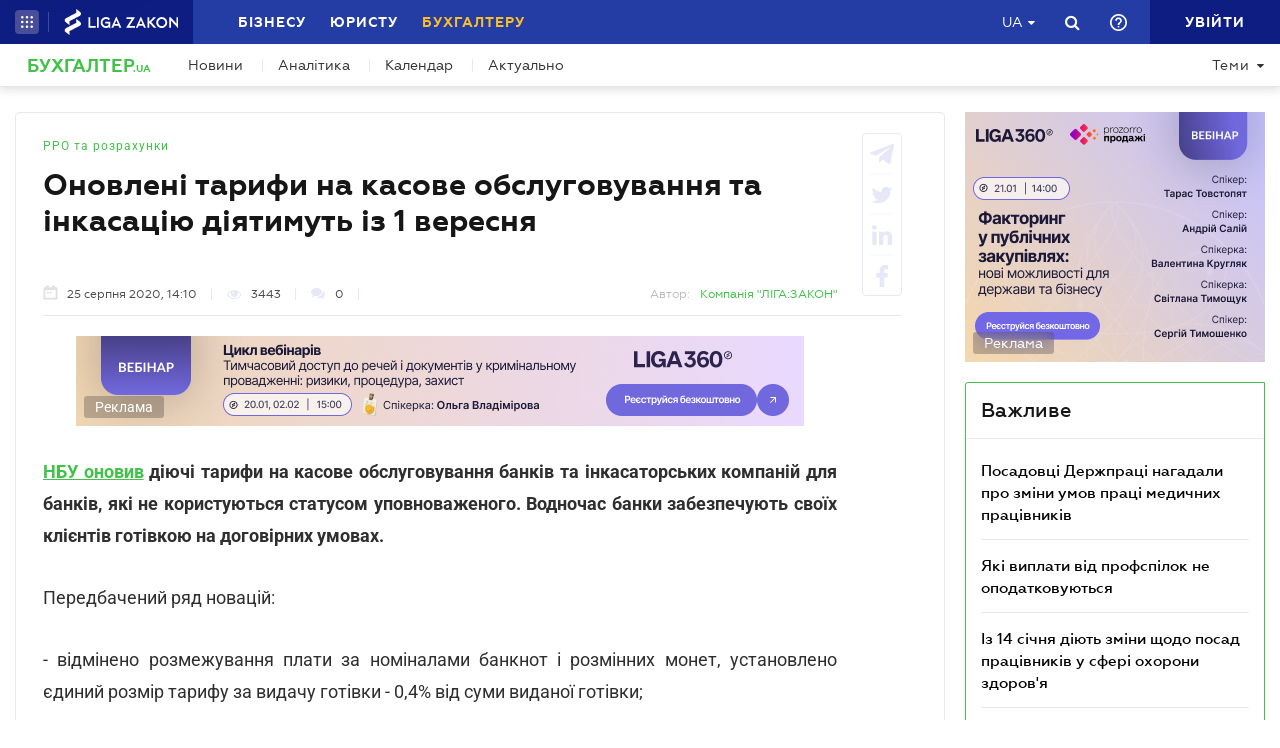

--- FILE ---
content_type: application/x-javascript; charset=UTF-8
request_url: https://ads.ligazakon.net/adserver/www/delivery/spc.php?zones=3%7C17%7C18%7C35%7C36%7C37%7C38%7C39%7C40%7C41%7C44%7C59%7C60&source=&r=20943926&charset=UTF-8&loc=https%3A//buh.ligazakon.net/news/197784_onovlen-tarifi-na-kasove-obslugovuvannya-ta-nkasatsyu-dyatimut-z-1-veresnya
body_size: 1405
content:
var OA_output = new Array(); 
OA_output['3'] = '';
OA_output['3'] += "<"+"a href=\'https://ads.ligazakon.net/adserver/www/delivery/cl.php?bannerid=3630&amp;zoneid=3&amp;sig=4b8b6d78ae6c846299fee29fc5e39836e314d58132949db960c1bb8d91a46985&amp;oadest=https%3A%2F%2Fpromo.ligazakon.net%2Fcase-study-liga360%3Futm_source%3Dbuh.ligazakon.net%26utm_medium%3Dbanner%26utm_campaign%3DPromo_20260206_Serbin\' target=\'_blank\' rel=\'noopener nofollow\'><"+"img src=\'https://ads.ligazakon.net/adserver/www/images/226e014ca7f0f04866ebb2511b0cf284.png\' width=\'300\' height=\'250\' alt=\'\' title=\'\' border=\'0\' /><"+"/a><"+"div id=\'beacon_63784aca98\' style=\'position: absolute; left: 0px; top: 0px; visibility: hidden;\'><"+"img src=\'https://ads.ligazakon.net/adserver/www/delivery/lg.php?bannerid=3630&amp;campaignid=180&amp;zoneid=3&amp;loc=https%3A%2F%2Fbuh.ligazakon.net%2Fnews%2F197784_onovlen-tarifi-na-kasove-obslugovuvannya-ta-nkasatsyu-dyatimut-z-1-veresnya&amp;cb=63784aca98\' width=\'0\' height=\'0\' alt=\'\' style=\'width: 0px; height: 0px;\' /><"+"/div>\n";
OA_output['17'] = '';
OA_output['17'] += "<"+"a href=\'https://ads.ligazakon.net/adserver/www/delivery/cl.php?bannerid=3636&amp;zoneid=17&amp;sig=59677634e6363b6c5ac891d38c06fe3cac6d2cecee0281a81b5839030c8e305f&amp;oadest=https%3A%2F%2Fpromo.ligazakon.net%2Fcase-study-liga360%3Futm_source%3Dbuh.ligazakon.net%26utm_medium%3Dbanner%26utm_campaign%3DPractic_20260130_GorbenkoOnline\' target=\'_blank\' rel=\'noopener nofollow\'><"+"img src=\'https://ads.ligazakon.net/adserver/www/images/7e67853ee49f2e67fa763ff043dea157.png\' width=\'300\' height=\'250\' alt=\'\' title=\'\' border=\'0\' /><"+"/a><"+"div id=\'beacon_e02873d998\' style=\'position: absolute; left: 0px; top: 0px; visibility: hidden;\'><"+"img src=\'https://ads.ligazakon.net/adserver/www/delivery/lg.php?bannerid=3636&amp;campaignid=180&amp;zoneid=17&amp;loc=https%3A%2F%2Fbuh.ligazakon.net%2Fnews%2F197784_onovlen-tarifi-na-kasove-obslugovuvannya-ta-nkasatsyu-dyatimut-z-1-veresnya&amp;cb=e02873d998\' width=\'0\' height=\'0\' alt=\'\' style=\'width: 0px; height: 0px;\' /><"+"/div>\n";
OA_output['18'] = '';
OA_output['18'] += "<"+"a href=\'https://ads.ligazakon.net/adserver/www/delivery/cl.php?bannerid=3642&amp;zoneid=18&amp;sig=fb68640729632194a4fed530e664501ad35e98df70705fece16d8ce0fa4af3bf&amp;oadest=https%3A%2F%2Fpromo.ligazakon.net%2Fcase-study-liga360%3Futm_source%3Dbuh.ligazakon.net%26utm_medium%3Dbanner%26utm_campaign%3DPromo_20260202_Vladimirova\' target=\'_blank\' rel=\'noopener nofollow\'><"+"img src=\'https://ads.ligazakon.net/adserver/www/images/093f35bfdff29e281b8c5945a7544c07.png\' width=\'300\' height=\'250\' alt=\'\' title=\'\' border=\'0\' /><"+"/a><"+"div id=\'beacon_b4aa65797a\' style=\'position: absolute; left: 0px; top: 0px; visibility: hidden;\'><"+"img src=\'https://ads.ligazakon.net/adserver/www/delivery/lg.php?bannerid=3642&amp;campaignid=180&amp;zoneid=18&amp;loc=https%3A%2F%2Fbuh.ligazakon.net%2Fnews%2F197784_onovlen-tarifi-na-kasove-obslugovuvannya-ta-nkasatsyu-dyatimut-z-1-veresnya&amp;cb=b4aa65797a\' width=\'0\' height=\'0\' alt=\'\' style=\'width: 0px; height: 0px;\' /><"+"/div>\n";
OA_output['35'] = '';
OA_output['35'] += "<"+"a href=\'https://ads.ligazakon.net/adserver/www/delivery/cl.php?bannerid=3624&amp;zoneid=35&amp;sig=f50cc94a6eeaffd4dc607f19ec1a5f56a40d4c32a6da54c522c577ea41978329&amp;oadest=https%3A%2F%2Fpromo.ligazakon.net%2Fcase-study-liga360%3Futm_source%3Dbuh.ligazakon.net%26utm_medium%3Dbanner%26utm_campaign%3DPromo_20260121_Tovstopyat_Saliy\' target=\'_blank\' rel=\'noopener nofollow\'><"+"img src=\'https://ads.ligazakon.net/adserver/www/images/ffd8660df1c62d9793565a9b1d4f6644.png\' width=\'300\' height=\'250\' alt=\'\' title=\'\' border=\'0\' /><"+"/a><"+"div id=\'beacon_0abbdf636d\' style=\'position: absolute; left: 0px; top: 0px; visibility: hidden;\'><"+"img src=\'https://ads.ligazakon.net/adserver/www/delivery/lg.php?bannerid=3624&amp;campaignid=180&amp;zoneid=35&amp;loc=https%3A%2F%2Fbuh.ligazakon.net%2Fnews%2F197784_onovlen-tarifi-na-kasove-obslugovuvannya-ta-nkasatsyu-dyatimut-z-1-veresnya&amp;cb=0abbdf636d\' width=\'0\' height=\'0\' alt=\'\' style=\'width: 0px; height: 0px;\' /><"+"/div>\n";
OA_output['36'] = '';
OA_output['36'] += "<"+"a href=\'https://ads.ligazakon.net/adserver/www/delivery/cl.php?bannerid=3642&amp;zoneid=36&amp;sig=7a256e54fbbdb339a5e9f70d8c6bad54fda18d654521845b6a09ed10431dc391&amp;oadest=https%3A%2F%2Fpromo.ligazakon.net%2Fcase-study-liga360%3Futm_source%3Dbuh.ligazakon.net%26utm_medium%3Dbanner%26utm_campaign%3DPromo_20260202_Vladimirova\' target=\'_blank\' rel=\'noopener nofollow\'><"+"img src=\'https://ads.ligazakon.net/adserver/www/images/093f35bfdff29e281b8c5945a7544c07.png\' width=\'300\' height=\'250\' alt=\'\' title=\'\' border=\'0\' /><"+"/a><"+"div id=\'beacon_a164b3294f\' style=\'position: absolute; left: 0px; top: 0px; visibility: hidden;\'><"+"img src=\'https://ads.ligazakon.net/adserver/www/delivery/lg.php?bannerid=3642&amp;campaignid=180&amp;zoneid=36&amp;loc=https%3A%2F%2Fbuh.ligazakon.net%2Fnews%2F197784_onovlen-tarifi-na-kasove-obslugovuvannya-ta-nkasatsyu-dyatimut-z-1-veresnya&amp;cb=a164b3294f\' width=\'0\' height=\'0\' alt=\'\' style=\'width: 0px; height: 0px;\' /><"+"/div>\n";
OA_output['37'] = '';
OA_output['37'] += "<"+"a href=\'https://ads.ligazakon.net/adserver/www/delivery/cl.php?bannerid=3636&amp;zoneid=37&amp;sig=0b4b994d6b64cc3d5d605781ac11865cac79a6a486f3870c898251b3ebd8e9b2&amp;oadest=https%3A%2F%2Fpromo.ligazakon.net%2Fcase-study-liga360%3Futm_source%3Dbuh.ligazakon.net%26utm_medium%3Dbanner%26utm_campaign%3DPractic_20260130_GorbenkoOnline\' target=\'_blank\' rel=\'noopener nofollow\'><"+"img src=\'https://ads.ligazakon.net/adserver/www/images/7e67853ee49f2e67fa763ff043dea157.png\' width=\'300\' height=\'250\' alt=\'\' title=\'\' border=\'0\' /><"+"/a><"+"div id=\'beacon_52ff5a81de\' style=\'position: absolute; left: 0px; top: 0px; visibility: hidden;\'><"+"img src=\'https://ads.ligazakon.net/adserver/www/delivery/lg.php?bannerid=3636&amp;campaignid=180&amp;zoneid=37&amp;loc=https%3A%2F%2Fbuh.ligazakon.net%2Fnews%2F197784_onovlen-tarifi-na-kasove-obslugovuvannya-ta-nkasatsyu-dyatimut-z-1-veresnya&amp;cb=52ff5a81de\' width=\'0\' height=\'0\' alt=\'\' style=\'width: 0px; height: 0px;\' /><"+"/div>\n";
OA_output['38'] = '';
OA_output['38'] += "<"+"a href=\'https://ads.ligazakon.net/adserver/www/delivery/cl.php?bannerid=3630&amp;zoneid=38&amp;sig=e2de9883b307ed50da8433ae57787f8c8f28da71123187ad84c4822e848c25c2&amp;oadest=https%3A%2F%2Fpromo.ligazakon.net%2Fcase-study-liga360%3Futm_source%3Dbuh.ligazakon.net%26utm_medium%3Dbanner%26utm_campaign%3DPromo_20260206_Serbin\' target=\'_blank\' rel=\'noopener nofollow\'><"+"img src=\'https://ads.ligazakon.net/adserver/www/images/226e014ca7f0f04866ebb2511b0cf284.png\' width=\'300\' height=\'250\' alt=\'\' title=\'\' border=\'0\' /><"+"/a><"+"div id=\'beacon_2cb647f723\' style=\'position: absolute; left: 0px; top: 0px; visibility: hidden;\'><"+"img src=\'https://ads.ligazakon.net/adserver/www/delivery/lg.php?bannerid=3630&amp;campaignid=180&amp;zoneid=38&amp;loc=https%3A%2F%2Fbuh.ligazakon.net%2Fnews%2F197784_onovlen-tarifi-na-kasove-obslugovuvannya-ta-nkasatsyu-dyatimut-z-1-veresnya&amp;cb=2cb647f723\' width=\'0\' height=\'0\' alt=\'\' style=\'width: 0px; height: 0px;\' /><"+"/div>\n";
OA_output['39'] = '';
OA_output['39'] += "<"+"a href=\'https://ads.ligazakon.net/adserver/www/delivery/cl.php?bannerid=3636&amp;zoneid=39&amp;sig=4756cf0bee07b01aa44d6628078c30d1645132c7e47a4478ff9fff41b19e57dc&amp;oadest=https%3A%2F%2Fpromo.ligazakon.net%2Fcase-study-liga360%3Futm_source%3Dbuh.ligazakon.net%26utm_medium%3Dbanner%26utm_campaign%3DPractic_20260130_GorbenkoOnline\' target=\'_blank\' rel=\'noopener nofollow\'><"+"img src=\'https://ads.ligazakon.net/adserver/www/images/7e67853ee49f2e67fa763ff043dea157.png\' width=\'300\' height=\'250\' alt=\'\' title=\'\' border=\'0\' /><"+"/a><"+"div id=\'beacon_1f085f5ba2\' style=\'position: absolute; left: 0px; top: 0px; visibility: hidden;\'><"+"img src=\'https://ads.ligazakon.net/adserver/www/delivery/lg.php?bannerid=3636&amp;campaignid=180&amp;zoneid=39&amp;loc=https%3A%2F%2Fbuh.ligazakon.net%2Fnews%2F197784_onovlen-tarifi-na-kasove-obslugovuvannya-ta-nkasatsyu-dyatimut-z-1-veresnya&amp;cb=1f085f5ba2\' width=\'0\' height=\'0\' alt=\'\' style=\'width: 0px; height: 0px;\' /><"+"/div>\n";
OA_output['40'] = '';
OA_output['40'] += "<"+"a href=\'https://ads.ligazakon.net/adserver/www/delivery/cl.php?bannerid=3631&amp;zoneid=40&amp;sig=8b67eddfa335b2562da6f33ef7ca9c2ee2fd6e05845312df1127f7a1f28a5f37&amp;oadest=https%3A%2F%2Fpromo.ligazakon.net%2Fcase-study-liga360%3Futm_source%3Dbuh.ligazakon.net%26utm_medium%3Dbanner%26utm_campaign%3DPromo_20260206_Serbin\' target=\'_blank\' rel=\'noopener nofollow\'><"+"img src=\'https://ads.ligazakon.net/adserver/www/images/f3129688e0c861d8b78b5f50328087a8.png\' width=\'728\' height=\'90\' alt=\'\' title=\'\' border=\'0\' /><"+"/a><"+"div id=\'beacon_0d0cebd108\' style=\'position: absolute; left: 0px; top: 0px; visibility: hidden;\'><"+"img src=\'https://ads.ligazakon.net/adserver/www/delivery/lg.php?bannerid=3631&amp;campaignid=180&amp;zoneid=40&amp;loc=https%3A%2F%2Fbuh.ligazakon.net%2Fnews%2F197784_onovlen-tarifi-na-kasove-obslugovuvannya-ta-nkasatsyu-dyatimut-z-1-veresnya&amp;cb=0d0cebd108\' width=\'0\' height=\'0\' alt=\'\' style=\'width: 0px; height: 0px;\' /><"+"/div>\n";
OA_output['41'] = '';
OA_output['41'] += "<"+"a href=\'https://ads.ligazakon.net/adserver/www/delivery/cl.php?bannerid=3637&amp;zoneid=41&amp;sig=e5c547ec4f40d13204d068f3f6460f2a7c3757951296b7a38b6dc23af77a3d62&amp;oadest=https%3A%2F%2Fpromo.ligazakon.net%2Fcase-study-liga360%3Futm_source%3Dbuh.ligazakon.net%26utm_medium%3Dbanner%26utm_campaign%3DPractic_20260130_GorbenkoOnline\' target=\'_blank\' rel=\'noopener nofollow\'><"+"img src=\'https://ads.ligazakon.net/adserver/www/images/88b299ff1a307a3528c13e850ea3dd79.png\' width=\'728\' height=\'90\' alt=\'\' title=\'\' border=\'0\' /><"+"/a><"+"div id=\'beacon_e534c065a4\' style=\'position: absolute; left: 0px; top: 0px; visibility: hidden;\'><"+"img src=\'https://ads.ligazakon.net/adserver/www/delivery/lg.php?bannerid=3637&amp;campaignid=180&amp;zoneid=41&amp;loc=https%3A%2F%2Fbuh.ligazakon.net%2Fnews%2F197784_onovlen-tarifi-na-kasove-obslugovuvannya-ta-nkasatsyu-dyatimut-z-1-veresnya&amp;cb=e534c065a4\' width=\'0\' height=\'0\' alt=\'\' style=\'width: 0px; height: 0px;\' /><"+"/div>\n";
OA_output['44'] = '';
OA_output['44'] += "<"+"a href=\'https://ads.ligazakon.net/adserver/www/delivery/cl.php?bannerid=3630&amp;zoneid=44&amp;sig=bc9642e6dfc36696e30dbeee32be90107ecb07c3e8cc0df1179d0ea4fa5d367a&amp;oadest=https%3A%2F%2Fpromo.ligazakon.net%2Fcase-study-liga360%3Futm_source%3Dbuh.ligazakon.net%26utm_medium%3Dbanner%26utm_campaign%3DPromo_20260206_Serbin\' target=\'_blank\' rel=\'noopener nofollow\'><"+"img src=\'https://ads.ligazakon.net/adserver/www/images/226e014ca7f0f04866ebb2511b0cf284.png\' width=\'300\' height=\'250\' alt=\'\' title=\'\' border=\'0\' /><"+"/a><"+"div id=\'beacon_960177a02a\' style=\'position: absolute; left: 0px; top: 0px; visibility: hidden;\'><"+"img src=\'https://ads.ligazakon.net/adserver/www/delivery/lg.php?bannerid=3630&amp;campaignid=180&amp;zoneid=44&amp;loc=https%3A%2F%2Fbuh.ligazakon.net%2Fnews%2F197784_onovlen-tarifi-na-kasove-obslugovuvannya-ta-nkasatsyu-dyatimut-z-1-veresnya&amp;cb=960177a02a\' width=\'0\' height=\'0\' alt=\'\' style=\'width: 0px; height: 0px;\' /><"+"/div>\n";
OA_output['59'] = '';
OA_output['59'] += "<"+"div id=\'beacon_c9135c7e31\' style=\'position: absolute; left: 0px; top: 0px; visibility: hidden;\'><"+"img src=\'https://ads.ligazakon.net/adserver/www/delivery/lg.php?bannerid=0&amp;campaignid=0&amp;zoneid=59&amp;loc=https%3A%2F%2Fbuh.ligazakon.net%2Fnews%2F197784_onovlen-tarifi-na-kasove-obslugovuvannya-ta-nkasatsyu-dyatimut-z-1-veresnya&amp;cb=c9135c7e31\' width=\'0\' height=\'0\' alt=\'\' style=\'width: 0px; height: 0px;\' /><"+"/div>\n";
OA_output['60'] = '';
OA_output['60'] += "<"+"div id=\'beacon_60723ac538\' style=\'position: absolute; left: 0px; top: 0px; visibility: hidden;\'><"+"img src=\'https://ads.ligazakon.net/adserver/www/delivery/lg.php?bannerid=0&amp;campaignid=0&amp;zoneid=60&amp;loc=https%3A%2F%2Fbuh.ligazakon.net%2Fnews%2F197784_onovlen-tarifi-na-kasove-obslugovuvannya-ta-nkasatsyu-dyatimut-z-1-veresnya&amp;cb=60723ac538\' width=\'0\' height=\'0\' alt=\'\' style=\'width: 0px; height: 0px;\' /><"+"/div>\n";


--- FILE ---
content_type: text/javascript
request_url: https://buh.ligazakon.net/js/dist/siteMenu.min.js
body_size: 551
content:
"use strict";function menuBuilder(){for(var o=$(".main_menu_wide .menu_nav_block a"),n=$(".main_menu_wide .menu_right_breakpoint"),e=$(".main_menu_wide .dropdown_menu_nav_block .dropdown_menu_nav_item"),i=0;i<o.length;i++){$(o[i]).css("visibility","visible"),$(e[i]).css("display","none");var l=$(o[i]).outerWidth(),d=$(o[i]).offset().left+l;n.offset().left-d<20&&($(o[i]).css("visibility","hidden"),$(e[i]).css("display","block"))}}function getDropdownNavElems(){return $(".main_menu_wide .dropdown_menu_nav_block .dropdown_menu_nav_item").filter((function(){return"none"!==$(this).css("display")})).length}$(document).ready((function(){$(".accordion .accordion_card_header .collapsed").click((function(o){o.stopPropagation(),$(o.target).parent().next(".collapse").collapse("toggle")})),$(".accordion .collapse .card-body").bind("scroll",(function(o){var n=$(o.currentTarget);n[0].scrollHeight-n.scrollTop()==n.outerHeight()?$(".accordion .collapse .card-body i").hide():$(".accordion .collapse .card-body i").show()})),$(".menu_nav_dropdown .dropdown-menu").on("mousewheel DOMMouseScroll",(function(o){var n=o.originalEvent,e=n.wheelDelta||-n.detail;this.scrollTop+=60*(e<0?1:-1),o.preventDefault()})),$(".menu_nav_dropdown .dropdown-menu .accordion .collapse .card-body").on("mousewheel DOMMouseScroll",(function(o){var n=o.originalEvent,e=n.wheelDelta||-n.detail;this.scrollTop+=60*(e<0?1:-1),o.preventDefault()})),$("#dropdown_menu_topics a").click((function(){$(this).parents(".accordion").toggleClass("opened")})),$("#dropdownMenuNavMob").click((function(){window.innerWidth<768&&($(".menu_nav_dropdown_mobile").find(".collapse").collapse("hide"),$(".menu_nav_dropdown_mobile").find(".accordion").removeClass("opened"))}))})),$(window).on("load resize",(function(o){menuBuilder()})),$(window).on("load",(function(o){window.innerWidth>767&&(0!=getDropdownNavElems()?($(".menu_nav_dropdown_mobile").find(".collapse").collapse("hide"),$(".menu_nav_dropdown_mobile").find(".accordion").removeClass("opened")):($(".menu_nav_dropdown_mobile").find(".collapse").collapse("show"),$("#dropdownMenuNavMob").click((function(){$(".menu_nav_dropdown_mobile").find(".collapse").collapse("show"),$(".menu_nav_dropdown_mobile").find(".accordion").addClass("opened")}))))})),$(document).on("scroll",(function(){$(document).scrollTop()>50?$(".main_menu_section").addClass("small_menu"):$(".main_menu_section").removeClass("small_menu")}));var delay=function(){var o=0;return function(n,e){clearTimeout(o),o=setTimeout(n,e)}}();